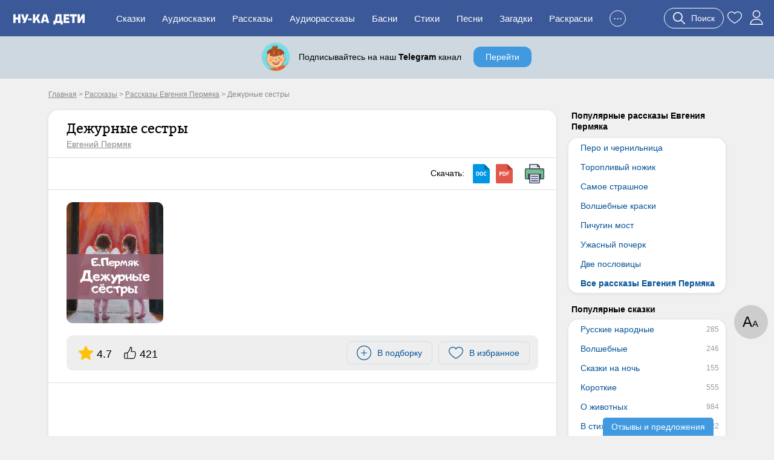

--- FILE ---
content_type: text/html; charset=UTF-8
request_url: https://nukadeti.ru/rasskazy/permyak-dezhurnye-sestry
body_size: 12174
content:
<!DOCTYPE html><html lang="ru"><head><title>Дежурные сестры - Евгений Пермяк, читать онлайн</title><meta charset="utf-8" /><link rel="shortcut icon" href="/content/images/icons/favicon.ico" type="image/x-icon" /><meta name="viewport" content="width=device-width, initial-scale=1" /><link rel="canonical" href="https://nukadeti.ru/rasskazy/permyak-dezhurnye-sestry" /><link rel="image_src" href="https://nukadeti.ru/content/images/essence/tale/1342/7941.jpg" /><link rel="stylesheet" type="text/css" href="/content/css/static/884e902898390879b43ad817e9abc84b.css" /><script type="text/javascript" src="//ajax.googleapis.com/ajax/libs/jquery/2.1.3/jquery.min.js"></script><script type="text/javascript" src="/content/js/static/6df66cffad5a716bb41250795844ce47.js"></script><link rel="stylesheet" type="text/css" href="/content/css/static/375fd1ee1967b565c8ace13b1de12568.css" /><script type="text/javascript" src="/content/js/static/0f238bfaf80b503ce320414249775ab4.js"></script>                <script async src="https://yandex.ru/ads/system/header-bidding.js"></script>
                <script>
                    var adfoxBiddersMap = {
                        "myTarget": "3291317",
                        "buzzoola": "3291255",
                        "betweenDigital": "3291822",
                        "sape": "3291397",
                        "adriver": "3318080",
                      //  "hybrid": "3338972",
                        "mediasniper": "3346555"
                    };
                    if (window.innerWidth <= 760) {
                        var adUnits = [{"code":"ya-hor1","bids":[{"bidder":"myTarget","params":{"placementId":"1793334"}},{"bidder":"buzzoola","params":{"placementId":"1301123"}},{"bidder":"sape","params":{"placementId":"934370"}},{"bidder":"betweenDigital","params":{"placementId":"4833316"}},{"bidder":"adriver","params":{"placementId":"186:nukadetiru_300x250_m_up"}},{"bidder":"mediasniper","params":{"placementId":"31418"}}],"sizes":[[300,250],[300,300],[300,320],[250,250]]},{"code":"ya-hor2","bids":[{"bidder":"myTarget","params":{"placementId":"1793338"}},{"bidder":"buzzoola","params":{"placementId":"1289454"}},{"bidder":"sape","params":{"placementId":"934373"}},{"bidder":"betweenDigital","params":{"placementId":"4834007"}},{"bidder":"adriver","params":{"placementId":"186:nukadetiru_300x300_m_down"}},{"bidder":"mediasniper","params":{"placementId":"31420"}}],"sizes":[[300,250],[300,300],[300,320],[250,250]]}];
                    } else {
                        var adUnits = [{"code":"ya-hor1","bids":[{"bidder":"myTarget","params":{"placementId":"1793332"}},{"bidder":"buzzoola","params":{"placementId":"1289451"}},{"bidder":"sape","params":{"placementId":"934369"}},{"bidder":"betweenDigital","params":{"placementId":"4834009"}},{"bidder":"adriver","params":{"placementId":"186:nukadetiru_728x90_d_up"}},{"bidder":"mediasniper","params":{"placementId":"31417"}}],"sizes":[[820,180],[800,180],[800,100],[728,90],[640,180],[640,100],[600,150],[468,60]]},{"code":"adfx1","bids":[{"bidder":"myTarget","params":{"placementId":"1833614"}},{"bidder":"buzzoola","params":{"placementId":"1289237"}},{"bidder":"sape","params":{"placementId":"933998"}},{"bidder":"betweenDigital","params":{"placementId":"4834010"}},{"bidder":"adriver","params":{"placementId":"186:nukadetiru_300x600_right"}},{"bidder":"mediasniper","params":{"placementId":"31423"}}],"sizes":[[300,600],[300,300],[260,600],[260,300],[240,600],[240,400]]},{"code":"ya-hor2","bids":[{"bidder":"myTarget","params":{"placementId":"1793336"}},{"bidder":"buzzoola","params":{"placementId":"1289453"}},{"bidder":"sape","params":{"placementId":"934371"}},{"bidder":"betweenDigital","params":{"placementId":"4834011"}},{"bidder":"adriver","params":{"placementId":"186:nukadetiru_728x90_d_down"}},{"bidder":"mediasniper","params":{"placementId":"31419"}}],"sizes":[[820,180],[800,180],[800,100],[728,90],[640,180],[640,100],[600,150],[468,60]]}];
                    }

                    for(var i in adUnits) {
                        if(adUnits[i].rules) {
                            for(j in adUnits[i].rules) {
                                for(k in adUnits[i].sizes) {
                                    if(adUnits[i].sizes[k][0] == adUnits[i].rules[j].width) {
                                        if(!(window.innerWidth > adUnits[i].rules[j].separateWidth)) {
                                            adUnits[i].sizes[k][0] = Math.floor(eval(adUnits[i].rules[j].rule))
                                        }
                                    }
                                }
                            }
                        }
                        for(var l in adUnits[i].bids) {
                            if(adUnits[i].bids[l].bidder == 'adriver') {
                                adUnits[i].bids[l].params.additional = {ext : {query: "cid=" + localStorage.getItem('adrcid')}};
                            }
                            else if(adUnits[i].bids[l].bidder == 'buzzoola') {
                                adUnits[i].bids[l].params.additional = {
                                    fpuids: (function () {
                                        try {
                                            return window.Buzzoola.User.getAllData();
                                        } catch (ex) {
                                            return {};
                                        }
                                    })()
                                }
                            }
                        }
                    }

                    var userTimeout = 1000;
                    window.YaHeaderBiddingSettings = {
                        biddersMap: adfoxBiddersMap,
                        adUnits: adUnits,
                        timeout: userTimeout,
                    };
                </script>
                <script src="https://content.adriver.ru/AdRiverFPS.js"></script>
                <script src="https://tube.buzzoola.com/js/lib/buzzoola_ext.js"></script>
                                    <script>
                        window.Ya || (window.Ya = {});
                        window.yaContextCb = window.yaContextCb || [];
                        window.Ya.adfoxCode || (window.Ya.adfoxCode = {});
                        window.Ya.adfoxCode.hbCallbacks || (window.Ya.adfoxCode.hbCallbacks = []);
                    </script>
                                    <script src="https://yandex.ru/ads/system/context.js" async></script>
                </head><body class="one-tale"><div class="all"><div id="header"><div class="menu-wrap"><div class="menu-back"><div class="menu-inner container-full"><div class="logo-wrap"><noindex><div class="m-menu"><div class="menu-handler"><i></i></div></div></noindex><a href="/" class="logo"><img src="/content/images/logo-m.svg"></a></div><ul class="menu"><li><a href="/skazki">Сказки</a></li><li><a href="/audioskazki">Аудиосказки</a></li><li><a href="/rasskazy">Рассказы</a></li><li><a href="/audioskazki/rasskazy">Аудиорассказы</a></li><li class="last-8"><a href="/basni">Басни</a></li><li class="last-7"><a href="/stihi">Стихи</a></li><li class="last-6"><a href="/pesni">Песни</a></li><li class="last-5"><a href="/zagadki">Загадки</a></li><li class="last-4"><a href="/raskraski">Раскраски</a></li><li class="last-3"><a href="/blog">Блог</a></li><li class="last-2"><a href="/multiki">Мультики</a></li><li class="add-sr last-1"><a href="#"><span>+</span>Добавить</a></li><li class="hide-btn"><a href="#">...</a></li></ul><div class="u-acts"><a href="#" class="search-a search-act"><svg width="20" height="20"><use xlink:href="#search"></use></svg><span>Поиск</span></a><a href="/collection"><svg width="24" height="24"><use xlink:href="#to_like"></use></svg></a><a href="/auth" class="elem prof auth-btn"><svg width="24" height="24"><use xlink:href="#user"></use></svg></a></div></div></div></div></div><div id="crumbs" itemscope itemtype="http://schema.org/BreadcrumbList" class="container"><noindex><span itemscope itemprop="itemListElement" itemtype="http://schema.org/ListItem"><a itemprop="item" rel="nofollow" class="crumb" href="/"><span itemprop="name">Главная</span><meta itemprop="position" content="1"></a></span></noindex> > <span itemscope itemprop="itemListElement" itemtype="http://schema.org/ListItem"><a itemprop="item" class="crumb" href="/rasskazy"><span itemprop="name">Рассказы</span><meta itemprop="position" content="2"></a></span> > <span itemscope itemprop="itemListElement" itemtype="http://schema.org/ListItem"><a itemprop="item" class="crumb" href="/rasskazy/rasskazy-evgeniya-permyaka"><span itemprop="name">Рассказы Евгения Пермяка</span><meta itemprop="position" content="3"></a></span> > <noindex><span class="crumb">Дежурные сестры</span></noindex></div><div class="two-cols container"><div class="l-col m-cont"><div class="big std st-bl tale-box reading-box" data-eid="1342" data-dur="61"><div class="hdr with-a"><h1>Дежурные сестры</h1><a href="/rasskazy/rasskazy-evgeniya-permyaka" class="aut">Евгений Пермяк</a></div><div class="tale-submenu std-submenu"><div class="dwnld-menu"><span>Скачать: </span><a href="/download/skazki/1342?h=d5a6ca3b65eee73a9166d94629987d48&t=docx" title="Скачать в формате docx" class="d-doc" rel="nofollow"></a><a href="/download/skazki/1342?h=d5a6ca3b65eee73a9166d94629987d48&t=pdf" title="Скачать в формате pdf" class="d-pdf" rel="nofollow"></a><a class="print d-print" href="/print/1342?h=09da3edb5a5f7230f74f07889cea908c" title="Распечатать" rel="nofollow" target="_blank"></a></div><div class="clear"></div></div><div class="cnt tale-desc"><picture><source type="image/webp" srcset="/content/images/static/tale600x600_m/1342_7941.webp 400w, /content/images/static/tale400x400_m/1342_7941.webp"><img src="/content/images/static/tale400x400/1342_7941.jpg" srcset="/content/images/static/tale400x400/1342_7941.jpg 400w, /content/images/static/tale600x600/1342_7941.jpg" alt="Дежурные сестры"></picture><div class="clear"></div><noindex><div class="top-acts"><div class="rat itm"><svg width="24" height="24"><use xlink:href="#r_star"></use></svg><span>4.7</span></div><div class="thumbs itm"><svg width="20" height="20"><use xlink:href="#thumb-up"></use></svg><span>421</span></div><div class="btns-wr"><div class="l-wr"><a href="#" class="to-list sim-btn" data-eid="1342" data-us="0"><svg width="24" height="24"><use xlink:href="#add-in-list"></use></svg><span>В подборку</span></a></div><div class="f-wr"><a href="#" class="to-like like sim-btn" data-eid="1342" data-type="tale" data-page="simple"><svg width="24" height="24"><use xlink:href="#to_like"></use></svg><span>В избранное</span></a></div></div></div></noindex></div><div class="cnt adv-hor read-anch"><div class="ad-block ya horiz todyn"></div></div><div class="cnt"><div class="si-sublinks"><div class="it act">Текст целиком</div><div class="it do-act" data-id="1342" data-hid="189163bd160d88b51978b765d6375ecb">Краткое содержание</div></div><div class="rtime"><span class="elm elm-timer-s"></span>Время чтения: 1 мин.</div><div class="tale-text active si-text"><p>Наташу и Соню прозвали &laquo;дежурные сёстры&raquo;. Как кто-нибудь из знакомых или соседей прихворнёт, Наташа и Соня тут как тут:</p>

<p>&mdash; Что у вас болит? Покажите язык. Температуру измеряли? Доктор был?</p>

<p>Если не был &mdash; вызовут. Если был &mdash; начинают лечить так, как он велел. Микстуру подают. Грелку ставят.</p>

<p>Как-то захворала соседка Вера Михайловна. Она была детским врачом.</p>

<p>Как только Наташа с Соней прослышали об этом, живёхонько прибежали к Вере Михайловне:</p>

<p>&mdash; Как вы себя чувствуете? Покажите язык! Скажите &laquo;а-а-а&raquo;&hellip;</p>

<div class="center">И так они её принялись лечить, что бедной Вере Михайловне даже соснуть было некогда. Через каждые полчаса температуру измеряют. Киселём кормят&hellip; Воду подают.</div>

<p>Молчит Вера Михайловна. Терпит. Всё исполняет.</p>

<p>Хоть и трудновато у Наташи с Соней лечиться, а приятно ей, старому детскому доктору, что такая хорошая смена подрастает. Умелая. Чуткая. Заботливая.</p>
</div></div><div class="cnt adv-hor adv-din"><div class="ad-block horiz"></div></div><div class="essence-acts"><div class="thumbs" data-eid="1342" data-etype="tale"><a href="#" class="thumb-up"><span class="elm elm-thumb-up"></span><span class="thumb-cnt">421</span></a><a href="#" class="thumb-down"><span class="elm elm-thumb-down"></span><span class="thumb-cnt">52</span></a></div><div class="r-acts"><a href="#" class="to-list sim-btn" data-eid="1342" data-us="0"><svg width="24" height="24"><use xlink:href="#add-in-list"></use></svg><span>В подборку</span></a><a href="#" class="to-like like sim-btn" data-eid="1342" data-type="tale" data-page="simple"><svg width="24" height="24"><use xlink:href="#to_like"></use></svg><span>В избранное</span></a><a class="print sim-btn" href="/print/1342?h=09da3edb5a5f7230f74f07889cea908c" rel="nofollow" target="_blank">Распечатать</a></div><div class="clear"></div></div></div><div class="st-bl essence-rating"><div class="main-box"><div class="helper">Оцените, пожалуйста, это произведение. Помогите другим читателям найти лучшие сказки.</div><div class="stars-wrap"><div class="stars-patt"></div><div class="stars-val"></div><div class="tra"><span></span><span></span><span></span><span></span><span></span></div></div><div class="actions"><span class="s-btn s-btn-green save" data-id="1342" data-type="simple">Сохранить</span><span class="s-btn s-btn-gray cancel">Отмена</span></div></div></div><noindex><div class="socials"><span class="share-word">Поделиться:</span><script type="text/javascript" src="//yastatic.net/es5-shims/0.0.2/es5-shims.min.js" charset="utf-8"></script>
					<script type="text/javascript" src="//yastatic.net/share2/share.js" charset="utf-8"></script>
					<div class="ya-share2" data-services="vkontakte,facebook,odnoklassniki,moimir,gplus,twitter"></div></div></noindex><div class="ess-cats"><h3>Категории рассказа:</h3><a href="/rasskazy/rasskazy-evgeniya-permyaka" class="b-link">Рассказы Евгения Пермяка</a><a href="/skazki/korotkie" class="b-link">Короткие сказки</a></div><div class="essence-rating-card"><div class="rating-card st-bl"><h3>Рейтинг рассказа</h3><div class="box"><div class="score">4.73</div><div class="stars-wrap"><div class="stars-patt"></div><div class="stars-val" style="width:94.6%;"></div><div class="p-count">Оценок: 279</div></div></div><div class="box bars"><div class="b-score v5"><span class="b-label">5</span><span class="b-container"><span class="b-value">243</span><div class="bar" style="width:100%;"></div></span></div><div class="b-score v4"><span class="b-label">4</span><span class="b-container"><span class="b-value">17</span><div class="bar" style="width:7%;"></div></span></div><div class="b-score v3"><span class="b-label">3</span><span class="b-container"><span class="b-value">7</span><div class="bar" style="width:3%;"></div></span></div><div class="b-score v2"><span class="b-label">2</span><span class="b-container"><span class="b-value">3</span><div class="bar" style="width:1%;"></div></span></div><div class="b-score v1"><span class="b-label">1</span><span class="b-container"><span class="b-value">9</span><div class="bar" style="width:4%;"></div></span></div></div><div class="clear"></div></div></div><script type="application/ld+json">
            {
                "@context": "http://schema.org/",
                "@type": "Book","image": "https://nukadeti.ru/content/images/essence/tale/1342/7941.jpg",
                "name": "Дежурные сестры",              
                "aggregateRating":{
                "@type": "AggregateRating",
                "ratingCount": "279",
                "bestRating": "5",
                "ratingValue": "4.73"
                }
        
            }
            </script><div class="similar-tales similar-items"><div class="b-title">Похожие рассказы</div><a href="/rasskazy/permyak-volshebnye-kraski" class="item st-bl"><img data-src="/content/images/static/tale200x200/1337_7565.jpg" width="200" height="200" class="lazy"><span>Волшебные краски</span><span class="tcat">Евгений Пермяк</span><span class="tdur">5 мин</span></a><a href="/rasskazy/permyak-bumazhnyj-zmej" class="item st-bl"><img data-src="/content/images/static/tale200x200/1335_7559.jpg" width="200" height="200" class="lazy"><span>Бумажный змей</span><span class="tcat">Евгений Пермяк</span><span class="tdur">1 мин</span></a><a href="/rasskazy/evgenij-permyak-akh" class="item st-bl"><img data-src="/content/images/static/tale200x200/1333_3001.jpg" width="200" height="200" class="lazy"><span>Ах!</span><span class="tcat">Евгений Пермяк</span><span class="tdur">1 мин</span></a><a href="/rasskazy/skaz-pro-gaz" class="item st-bl"><img data-src="/content/images/static/tale200x200/11613_12956.jpg" width="200" height="200" class="lazy"><span>Сказ про газ</span><span class="tcat">Евгений Пермяк</span><span class="tdur">24 мин</span></a><div class="clear"></div><div class="show-more-wrap"><a href="#" class="blue-bt show-more-similar" data-t="53" data-type="tale" data-p="1" data-id="1342" data-ids="1337,1335,1333,11613">Еще рассказы</a></div><div class="all-category-link"><a href="/rasskazy/rasskazy-evgeniya-permyaka" class="gray-bt r-arrow">Все рассказы Евгения Пермяка</a></div></div><div class="comments st-bl" data-id="1342" data-eid="1" data-type=""><h3 class="title">Комментарии</h3><div class="comments-content"><div class="comments-list"><noindex><div class="nocomment">Комментариев пока нет. Будьте первыми!</div></noindex></div><a href="#" class="s-btn s-btn-green add-comment">Оставить комментарий</a></div></div></div><div class="r-col r-cont"><div class="r-menu lh"><h4>Популярные рассказы Евгения Пермяка</h4><div class="r-menu-item st-bl"><ul><li><a href="/rasskazy/permyak-pero-i-chernilnica">Перо и чернильница</a></li><li><a href="/rasskazy/permyak-toroplivyj-nozhik">Торопливый ножик</a></li><li><a href="/rasskazy/permyak-samoe-strashnoe">Самое страшное</a></li><li><a href="/rasskazy/permyak-volshebnye-kraski">Волшебные краски</a></li><li><a href="/rasskazy/permyak-pichugin-most">Пичугин мост</a></li><li><a href="/rasskazy/permyak-uzhasnyj-pocherk">Ужасный почерк</a></li><li><a href="/rasskazy/permyak-dve-poslovicy">Две пословицы</a></li><li class="bld"><a href="/rasskazy/rasskazy-evgeniya-permyaka">Все рассказы Евгения Пермяка</a></li></ul></div></div><div class="r-menu am"><h4>Популярные сказки</h4><div class="r-menu-item st-bl"><ul><li><a href="/skazki/russkie_narodnye" data-am="285">Русские народные</a></li><li><a href="/skazki/volshebnye" data-am="246">Волшебные</a></li><li><a href="/skazki/korotkie-skazki-na-noch" data-am="155">Сказки на ночь</a></li><li><a href="/skazki/korotkie" data-am="555">Короткие</a></li><li><a href="/skazki/o_zhivotnykh" data-am="984">О животных</a></li><li><a href="/skazki/v_stikhakh" data-am="122">В стихах</a></li><li><a href="/skazki/dlya_malchikov" data-am="32">Для мальчиков</a></li><li><a href="/skazki/dlya_devochek" data-am="23">Для девочек</a></li><li><a href="/skazki/o_feyakh" data-am="21">О феях</a></li><li><a href="/skazki/dlya_detej_5_let" data-am="486">Для детей 5 лет</a></li><li><a href="/skazki/s-kartinkami" data-am="481">С картинками</a></li></ul></div></div><div class="r-menu am"><h4>Сказки по возрасту</h4><div class="r-menu-item st-bl"><ul><li><a href="/skazki/dlya_samykh_malenkikh" data-am="76">Для малышей</a></li><li><a href="/skazki/dlya_detej_3_let" data-am="104">Для детей 3 лет</a></li><li><a href="/skazki/dlya_detej_4_let" data-am="340">Для детей 4 лет</a></li><li><a href="/skazki/dlya_detej_5_let" data-am="486">Для детей 5 лет</a></li><li><a href="/skazki/dlya_detej_6_let" data-am="530">Для детей 6 лет</a></li><li><a href="/skazki/dlya_detej_7_let" data-am="545">Для детей 7 лет</a></li><li><a href="/skazki/dlya_detej_8_11_let" data-am="519">Для детей 8 лет</a></li></ul></div></div><div class="r-menu am"><h4>Сказки по авторам</h4><div class="r-menu-item st-bl"><ul><li><a href="/skazki/pushkin" data-am="11">Александр Пушкин</a></li><li><a href="/skazki/bratya_grimm" data-am="122">Братья Гримм</a></li><li><a href="/skazki/sharl_perro" data-am="12">Шарль Перро</a></li><li><a href="/skazki/kornej_chukovskij" data-am="35">Корней Чуковский</a></li><li><a href="/skazki/vladimir_suteev" data-am="47">Владимир Сутеев</a></li><li><a href="/skazki/gans_khristian_andersen" data-am="64">Ганс Христиан Андерсен</a></li><li><a href="/skazki/samuil_marshak" data-am="55">Самуил Маршак</a></li></ul></div></div><div class="ad-block ya fixed yan"><div id="adfx1"></div><script>
                window.yaContextCb.push(()=>{
                    Ya.adfoxCode.create({
                      ownerId: 1489631,
                       containerId: "adfx1",
                      params: {
                        pp: 'g',
                        ps: 'grpf',
                        p2: 'jklf'
                      }
                    });
                  });
            </script></div></div><div class="clear"></div></div><div id="footer-height"></div></div><div id="footer" class="footer"><div class="container"><div class="links"><div><a href="/skazki" rel="nofollow">Сказки</a><a href="/audioskazki" rel="nofollow">Аудиосказки</a><a href="/pesni" rel="nofollow">Песни</a><a href="/zagadki" rel="nofollow">Загадки</a><a href="/raskraski" rel="nofollow">Раскраски</a><a href="/risovanie">Рисование</a><a href="/poslovicy">Пословицы</a><a href="/blog">Блог</a><a href="/multiki">Мультфильмы</a><a href="/zadaniya">Задания</a></div><div><a href="/chitatelskij-dnevnik">Читательский дневник</a><a href="/personazhy">Персонажи сказок</a><a href="/advert" rel="nofollow" class="bo">Реклама</a><a href="/prav" rel="nofollow" class="bo">Правообладателям</a><a href="/feedback" rel="nofollow" class="bo">Контакты</a><a href="/agreement" rel="nofollow" class="bo">Пользовательское соглашение</a></div></div><div class="counts"><a href="https://www.youtube.com/channel/UCbF343PhP8vb5Y7JNlGqbGQ" target="_blank" class="yt-link"><span></span></a><a href="https://t.me/nukadeti" target="_blank" class="tg-link"><span></span></a><a href="http://instagram.com/nukadeti" target="_blank" class="inst-link"><span></span></a><a href="https://vk.com/nukadeti" target="_blank" class="vk-link"><span></span></a><div class="clear"></div></div><div class="copyright clear">© 2026 Ну-ка дети</div></div></div><div class="read-params">А<span>А</span></div><div class="scroll-up"><span class="elm elm-scroll"></span></div><div class="su-btn review">Отзывы и предложения</div><svg aria-hidden="true" style="display:none;" version="1.1" xmlns="http://www.w3.org/2000/svg" xmlns:xlink="http://www.w3.org/1999/xlink"><defs><symbol id="r_star" viewBox="0 -10 511.98685 511"><path d="m510.652344 185.902344c-3.351563-10.367188-12.546875-17.730469-23.425782-18.710938l-147.773437-13.417968-58.433594-136.769532c-4.308593-10.023437-14.121093-16.511718-25.023437-16.511718s-20.714844 6.488281-25.023438 16.535156l-58.433594 136.746094-147.796874 13.417968c-10.859376 1.003906-20.03125 8.34375-23.402344 18.710938-3.371094 10.367187-.257813 21.738281 7.957031 28.90625l111.699219 97.960937-32.9375 145.089844c-2.410156 10.667969 1.730468 21.695313 10.582031 28.09375 4.757813 3.4375 10.324219 5.1875 15.9375 5.1875 4.839844 0 9.640625-1.304687 13.949219-3.882813l127.46875-76.183593 127.421875 76.183593c9.324219 5.609376 21.078125 5.097657 29.910156-1.304687 8.855469-6.417969 12.992187-17.449219 10.582031-28.09375l-32.9375-145.089844 111.699219-97.941406c8.214844-7.1875 11.351563-18.539063 7.980469-28.925781zm0 0" fill="#currentColor" /></symbol><symbol id="comment" viewBox="0 0 512.003 512.003"><path d="m383.668 276c0 11.046-8.954 20-20 20h-19.334c-11.046 0-20-8.954-20-20s8.954-20 20-20h19.334c11.046 0 20 8.954 20 20zm-109-20h-136.667c-11.046 0-20 8.954-20 20s8.954 20 20 20h136.667c11.046 0 20-8.954 20-20s-8.954-20-20-20zm99.333-118h-236c-11.046 0-20 8.954-20 20s8.954 20 20 20h236c11.046 0 20-8.954 20-20s-8.954-20-20-20zm138-58v273.833c0 44.112-35.888 80-80 80h-207.549l-64.162 64.163c-30.038 30.037-81.622 8.523-81.622-33.809v-30.365c-43.501-.712-78.667-36.321-78.667-79.989v-273.833c0-44.112 35.888-80 80-80h352c44.113 0 80 35.888 80 80zm-40 0c0-22.056-17.944-40-40-40h-352c-22.056 0-40 17.944-40 40v273.833c0 22.056 17.944 40 40 40 21.321 0 38.667 17.346 38.667 38.667v31.687c0 6.919 8.43 10.432 13.337 5.525l64.553-64.553c7.304-7.303 17.014-11.325 27.342-11.325h208.102c22.056 0 40-17.944 40-40v-273.834z" fill="currentColor" /></symbol><symbol id="thumb-up" viewBox="0 0 478.2 478.2"><path d="M457.575,325.1c9.8-12.5,14.5-25.9,13.9-39.7c-0.6-15.2-7.4-27.1-13-34.4c6.5-16.2,9-41.7-12.7-61.5
		c-15.9-14.5-42.9-21-80.3-19.2c-26.3,1.2-48.3,6.1-49.2,6.3h-0.1c-5,0.9-10.3,2-15.7,3.2c-0.4-6.4,0.7-22.3,12.5-58.1
		c14-42.6,13.2-75.2-2.6-97c-16.6-22.9-43.1-24.7-50.9-24.7c-7.5,0-14.4,3.1-19.3,8.8c-11.1,12.9-9.8,36.7-8.4,47.7
		c-13.2,35.4-50.2,122.2-81.5,146.3c-0.6,0.4-1.1,0.9-1.6,1.4c-9.2,9.7-15.4,20.2-19.6,29.4c-5.9-3.2-12.6-5-19.8-5h-61
		c-23,0-41.6,18.7-41.6,41.6v162.5c0,23,18.7,41.6,41.6,41.6h61c8.9,0,17.2-2.8,24-7.6l23.5,2.8c3.6,0.5,67.6,8.6,133.3,7.3
		c11.9,0.9,23.1,1.4,33.5,1.4c17.9,0,33.5-1.4,46.5-4.2c30.6-6.5,51.5-19.5,62.1-38.6c8.1-14.6,8.1-29.1,6.8-38.3
		c19.9-18,23.4-37.9,22.7-51.9C461.275,337.1,459.475,330.2,457.575,325.1z M48.275,447.3c-8.1,0-14.6-6.6-14.6-14.6V270.1
		c0-8.1,6.6-14.6,14.6-14.6h61c8.1,0,14.6,6.6,14.6,14.6v162.5c0,8.1-6.6,14.6-14.6,14.6h-61V447.3z M431.975,313.4
		c-4.2,4.4-5,11.1-1.8,16.3c0,0.1,4.1,7.1,4.6,16.7c0.7,13.1-5.6,24.7-18.8,34.6c-4.7,3.6-6.6,9.8-4.6,15.4c0,0.1,4.3,13.3-2.7,25.8
		c-6.7,12-21.6,20.6-44.2,25.4c-18.1,3.9-42.7,4.6-72.9,2.2c-0.4,0-0.9,0-1.4,0c-64.3,1.4-129.3-7-130-7.1h-0.1l-10.1-1.2
		c0.6-2.8,0.9-5.8,0.9-8.8V270.1c0-4.3-0.7-8.5-1.9-12.4c1.8-6.7,6.8-21.6,18.6-34.3c44.9-35.6,88.8-155.7,90.7-160.9
		c0.8-2.1,1-4.4,0.6-6.7c-1.7-11.2-1.1-24.9,1.3-29c5.3,0.1,19.6,1.6,28.2,13.5c10.2,14.1,9.8,39.3-1.2,72.7
		c-16.8,50.9-18.2,77.7-4.9,89.5c6.6,5.9,15.4,6.2,21.8,3.9c6.1-1.4,11.9-2.6,17.4-3.5c0.4-0.1,0.9-0.2,1.3-0.3
		c30.7-6.7,85.7-10.8,104.8,6.6c16.2,14.8,4.7,34.4,3.4,36.5c-3.7,5.6-2.6,12.9,2.4,17.4c0.1,0.1,10.6,10,11.1,23.3
		C444.875,295.3,440.675,304.4,431.975,313.4z" fill="currentColor" /></symbol><symbol id="add-in-list" viewBox="0 0 189.524 189.524"><path d="m94.762 180.048c47.102 0 85.286-38.183 85.286-85.286 0-47.102-38.183-85.286-85.286-85.286-47.102 0-85.286 38.184-85.286 85.286s38.184 85.286 85.286 85.286zm0 9.476c52.335 0 94.762-42.427 94.762-94.762 0-52.336-42.427-94.762-94.762-94.762-52.336 0-94.762 42.426-94.762 94.762 0 52.335 42.426 94.762 94.762 94.762z" fill="currentColor" fill-rule="evenodd" /><path d="m132.667 94.762c0 2.616-2.122 4.738-4.738 4.738h-66.334c-2.617 0-4.738-2.122-4.738-4.738s2.121-4.738 4.738-4.738h66.333c2.617 0 4.739 2.122 4.739 4.738z" fill="currentColor" fill-rule="evenodd" /><path d="m94.762 132.667c-2.616 0-4.738-2.122-4.738-4.738v-66.334c0-2.617 2.122-4.738 4.738-4.738s4.738 2.121 4.738 4.738v66.333c0 2.617-2.122 4.739-4.738 4.739z" fill="currentColor" fill-rule="evenodd" /></symbol><symbol id="user" viewBox="0 0 512 512"><path d="M256,0c-74.439,0-135,60.561-135,135s60.561,135,135,135s135-60.561,135-135S330.439,0,256,0z M256,240
			c-57.897,0-105-47.103-105-105c0-57.897,47.103-105,105-105c57.897,0,105,47.103,105,105C361,192.897,313.897,240,256,240z" fill="currentColor" /><path d="M423.966,358.195C387.006,320.667,338.009,300,286,300h-60c-52.008,0-101.006,20.667-137.966,58.195
			C51.255,395.539,31,444.833,31,497c0,8.284,6.716,15,15,15h420c8.284,0,15-6.716,15-15
			C481,444.833,460.745,395.539,423.966,358.195z M61.66,482c7.515-85.086,78.351-152,164.34-152h60
			c85.989,0,156.825,66.914,164.34,152H61.66z" fill="currentColor" /></symbol><symbol id="search" viewBox="0 0 512.005 512.005"><path d="M505.749,475.587l-145.6-145.6c28.203-34.837,45.184-79.104,45.184-127.317c0-111.744-90.923-202.667-202.667-202.667
			S0,90.925,0,202.669s90.923,202.667,202.667,202.667c48.213,0,92.48-16.981,127.317-45.184l145.6,145.6
			c4.16,4.16,9.621,6.251,15.083,6.251s10.923-2.091,15.083-6.251C514.091,497.411,514.091,483.928,505.749,475.587z
			 M202.667,362.669c-88.235,0-160-71.765-160-160s71.765-160,160-160s160,71.765,160,160S290.901,362.669,202.667,362.669z" fill="currentColor" /></symbol><symbol id="to_like" viewBox="0 0 412.735 412.735"><path d="M295.706,35.522C295.706,35.522,295.706,35.522,295.706,35.522c-34.43-0.184-67.161,14.937-89.339,41.273c-22.039-26.516-54.861-41.68-89.339-41.273C52.395,35.522,0,87.917,0,152.55C0,263.31,193.306,371.456,201.143,375.636c3.162,2.113,7.286,2.113,10.449,0c7.837-4.18,201.143-110.759,201.143-223.086C412.735,87.917,360.339,35.522,295.706,35.522z
			 M206.367,354.738C176.065,336.975,20.898,242.412,20.898,152.55c0-53.091,43.039-96.131,96.131-96.131c32.512-0.427,62.938,15.972,80.457,43.363c3.557,4.905,10.418,5.998,15.323,2.44c0.937-0.68,1.761-1.503,2.44-2.44c29.055-44.435,88.631-56.903,133.066-27.848c27.202,17.787,43.575,48.114,43.521,80.615C391.837,243.456,236.669,337.497,206.367,354.738z" fill="currentColor" /></symbol><symbol id="in_like" viewBox="0 0 412.735 412.735"><path d="M295.706,35.522C295.706,35.522,295.706,35.522,295.706,35.522c-34.43-0.184-67.161,14.937-89.339,41.273c-22.039-26.516-54.861-41.68-89.339-41.273C52.395,35.522,0,87.917,0,152.55C0,263.31,193.306,371.456,201.143,375.636c3.162,2.113,7.286,2.113,10.449,0c7.837-4.18,201.143-110.759,201.143-223.086C412.735,87.917,360.339,35.522,295.706,35.522z" fill="#f6633f" /></symbol><symbol id="cancel" viewBox="0 0 512.015 512.015"><path d="M298.594,256.011L503.183,51.422c11.776-11.776,11.776-30.81,0-42.586c-11.776-11.776-30.81-11.776-42.586,0
			L256.008,213.425L51.418,8.836C39.642-2.94,20.608-2.94,8.832,8.836s-11.776,30.81,0,42.586l204.589,204.589L8.832,460.6
			c-11.776,11.776-11.776,30.81,0,42.586c5.873,5.873,13.583,8.824,21.293,8.824c7.71,0,15.42-2.952,21.293-8.824l204.589-204.589
			l204.589,204.589c5.873,5.873,13.583,8.824,21.293,8.824c7.71,0,15.42-2.952,21.293-8.824c11.776-11.776,11.776-30.81,0-42.586
			L298.594,256.011z" fill="currentColor" /></symbol></defs></svg>        <script>
            var usize="1";
            var ufont="1";
            var utheme="1";
            var uha="a5c51d031ad9f81ac0163d259214b42a";
            var isAdvEx="1";
            var sad="0";
            var aHash="0";
            var tpro="0";
            var isSP="0";
            var aches='';
                    </script>
        <div class="fl-ow"></div><div id="dsk-fl-wr-r"><div class="dsk-fl-inn"><a href="#" class="cls-flad"><div class="inn"></div></a></div></div>            <!-- Yandex.Metrika counter --> <script type="text/javascript" > (function (d, w, c) { (w[c] = w[c] || []).push(function() { try { w.yaCounter46955385 = new Ya.Metrika({ id:46955385, clickmap:true, params: {isLog: false, ptype: 'story', exp1: 'new', exp2: 'unknown'}, trackLinks:true, accurateTrackBounce:true, webvisor:true }); } catch(e) { } }); var n = d.getElementsByTagName("script")[0], s = d.createElement("script"), f = function () { n.parentNode.insertBefore(s, n); }; s.type = "text/javascript"; s.async = true; s.src = "https://mc.yandex.ru/metrika/watch.js"; if (w.opera == "[object Opera]") { d.addEventListener("DOMContentLoaded", f, false); } else { f(); } })(document, window, "yandex_metrika_callbacks"); </script> <noscript><div><img src="https://mc.yandex.ru/watch/46955385" style="position:absolute; left:-9999px;" alt="" /></div></noscript> <!-- /Yandex.Metrika counter -->

            <script> window.onerror = function handler(msg, file, line, col, err) {
                    if (!window.JSON || handler.count > 5) { return; }
                    var counterId = 102423577,
                        siteInfo = {}, pointer = siteInfo, stack = err && err.stack, path = [
                            // Укажите в регулярном выражении домены, с которых загружаются ваши скрипты и сайт.
                            'JS ' + (!file || /nukadeti.ru/.test(file) ? 'in' : 'ex') + 'ternal errors',
                            'message: ' + msg, stack ? 'stack: ' + stack : (file ? 'file: ' + file + ':' + line + ':' + col : 'nofile'),
                            'href: ' + location.href
                        ];
                    for (var i = 0; i < path.length - 1; i++) {
                        var item = path[i];
                        pointer[item] = {};
                        pointer = pointer[item];
                    }
                    pointer[path[i]] = 1;
                    var url = 'https://mc.yandex.ru/watch/' + counterId + '/' + '?site-info=' + encodeURIComponent(JSON.stringify(siteInfo)) + '&rn=' + Math.random();
                    if (typeof navigator.sendBeacon === 'function') {
                        navigator.sendBeacon(url, ' ');
                    }
                    else {
                        new Image().src = url;
                    }
                    if (handler.count) { handler.count++; }
                    else { handler.count = 1; } };
            </script>

            <!-- Google tag (gtag.js) -->
            <script async src="https://www.googletagmanager.com/gtag/js?id=G-HLTRZL73K2"></script>
            <script>
                window.dataLayer = window.dataLayer || [];
                function gtag(){dataLayer.push(arguments);}
                gtag('js', new Date());

                gtag('config', 'G-HLTRZL73K2');
            </script>

        </body></html>